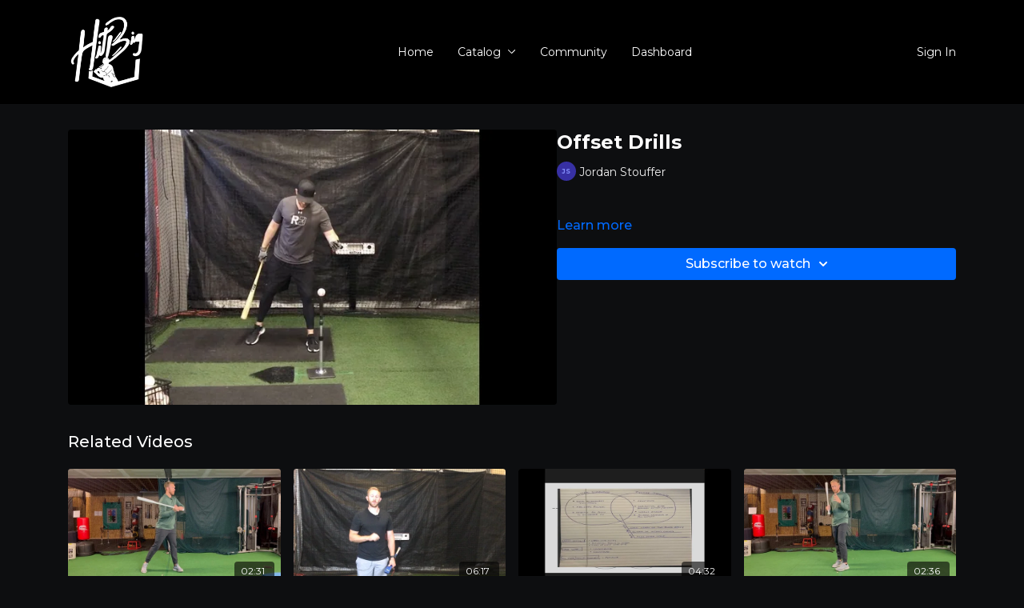

--- FILE ---
content_type: text/vnd.turbo-stream.html; charset=utf-8
request_url: https://hitbig.net/programs/fullsizerendermov-552817-b33c0a.turbo_stream?playlist_position=sidebar&preview=false
body_size: -45
content:
<!DOCTYPE html><html><head><meta name="csrf-param" content="authenticity_token" />
<meta name="csrf-token" content="iSdTIrLtmbYfSFnNdUxfhhlf2r4GIFCIvWQTPN5jgkL6DmdTvqvPI3XvY-HRB8cYAyJFd3cNbmCQr_mbsA-TKw" /></head><body><turbo-stream action="update" target="program_show"><template>
  <turbo-frame id="program_player">
      <turbo-frame id="program_content" src="/programs/fullsizerendermov-552817-b33c0a/program_content?playlist_position=sidebar&amp;preview=false">
</turbo-frame></turbo-frame></template></turbo-stream></body></html>

--- FILE ---
content_type: text/html; charset=utf-8
request_url: https://hitbig.net/programs/fullsizerendermov-552817-b33c0a/related
body_size: 8217
content:
<turbo-frame id="program_related" target="_top">

    <div class="container " data-area="program-related-videos">
      <div class="cbt-related mt-8  pb-16">
        <div class="cbt-related-title text-xl font-medium">Related Videos</div>
          <div class="mt-5 grid grid-cols-1 sm:grid-cols-2 md:grid-cols-3 lg:grid-cols-4 xl:grid-cols-4 gap-x-4 gap-y-6">
              <div data-area="related-video-item" class="">
                <swiper-slide
  data-card="video_1577015" 
  data-custom="content-card"
  class="self-start hotwired"
    data-author-title-0="Jordan Stouffer" data-author-permalink-0="jordan-stouffer"
>
  <a class="card-image-container" href="/programs/fullsizerender-953882">
    <div class="image-container relative" data-test="catalog-card">
  <div class="relative image-content">
    <div aria-hidden="true" style="padding-bottom: 56%;"></div>
    <img loading="lazy" alt="Swing Flaw: Early Extension" decoding="async"
         src="https://alpha.uscreencdn.com/images/programs/1577015/horizontal/thumbnail.jpg?auto=webp&width=350"
         srcset="https://alpha.uscreencdn.com/images/programs/1577015/horizontal/thumbnail.jpg?auto=webp&width=350 350w,
            https://alpha.uscreencdn.com/images/programs/1577015/horizontal/thumbnail.jpg?auto=webp&width=700 2x,
            https://alpha.uscreencdn.com/images/programs/1577015/horizontal/thumbnail.jpg?auto=webp&width=1050 3x"
         class="card-image b-image absolute object-cover h-full top-0 left-0" style="opacity: 1;">
  </div>
    <div class="badge flex justify-center items-center text-white content-card-badge z-0">
      <span class="badge-item">02:31</span>
      <svg xmlns="http://www.w3.org/2000/svg" width="13" height="9" viewBox="0 0 13 9" fill="none" class="badge-item content-watched-icon" data-test="content-watched-icon">
  <path fill-rule="evenodd" clip-rule="evenodd" d="M4.99995 7.15142L12.0757 0.0756836L12.9242 0.924212L4.99995 8.84848L0.575684 4.42421L1.42421 3.57568L4.99995 7.15142Z" fill="currentColor"></path>
</svg>

    </div>

</div>
<div class="content-watched-overlay"></div>

</a>  <a class="card-title" title="Swing Flaw: Early Extension" aria-label="Swing Flaw: Early Extension" href="/programs/fullsizerender-953882">
    <span class="line-clamp-2">
      Swing Flaw: Early Extension
    </span>
</a></swiper-slide>


              </div>
              <div data-area="related-video-item" class="">
                <swiper-slide
  data-card="video_598952" 
  data-custom="content-card"
  class="self-start hotwired"
    data-short-description="Using “perceived effort” as a guide to finding the right effort level and intensity for producing consistently powerful and precise swings."
    data-author-title-0="Jordan Stouffer" data-author-permalink-0="jordan-stouffer"
>
  <a class="card-image-container" href="/programs/fullsizerendermov-661865-7b67c4">
    <div class="image-container relative" data-test="catalog-card">
  <div class="relative image-content">
    <div aria-hidden="true" style="padding-bottom: 56%;"></div>
    <img loading="lazy" alt="Perceived Effort- Techniques for Gauging Optimum Output" decoding="async"
         src="https://alpha.uscreencdn.com/images/programs/598952/horizontal/thumbnail.jpg?auto=webp&width=350"
         srcset="https://alpha.uscreencdn.com/images/programs/598952/horizontal/thumbnail.jpg?auto=webp&width=350 350w,
            https://alpha.uscreencdn.com/images/programs/598952/horizontal/thumbnail.jpg?auto=webp&width=700 2x,
            https://alpha.uscreencdn.com/images/programs/598952/horizontal/thumbnail.jpg?auto=webp&width=1050 3x"
         class="card-image b-image absolute object-cover h-full top-0 left-0" style="opacity: 1;">
  </div>
    <div class="badge flex justify-center items-center text-white content-card-badge z-0">
      <span class="badge-item">06:17</span>
      <svg xmlns="http://www.w3.org/2000/svg" width="13" height="9" viewBox="0 0 13 9" fill="none" class="badge-item content-watched-icon" data-test="content-watched-icon">
  <path fill-rule="evenodd" clip-rule="evenodd" d="M4.99995 7.15142L12.0757 0.0756836L12.9242 0.924212L4.99995 8.84848L0.575684 4.42421L1.42421 3.57568L4.99995 7.15142Z" fill="currentColor"></path>
</svg>

    </div>

</div>
<div class="content-watched-overlay"></div>

</a>  <a class="card-title" title="Perceived Effort- Techniques for Gauging Optimum Output" aria-label="Perceived Effort- Techniques for Gauging Optimum Output" href="/programs/fullsizerendermov-661865-7b67c4">
    <span class="line-clamp-2">
      Perceived Effort- Techniques for Gauging Optimum Output
    </span>
</a></swiper-slide>


              </div>
              <div data-area="related-video-item" class="">
                <swiper-slide
  data-card="video_1071990" 
  data-custom="content-card"
  class="self-start hotwired"
    data-author-title-0="Jordan Stouffer" data-author-permalink-0="jordan-stouffer"
>
  <a class="card-image-container" href="/programs/fullsizerendermov-33042-2409af">
    <div class="image-container relative" data-test="catalog-card">
  <div class="relative image-content">
    <div aria-hidden="true" style="padding-bottom: 56%;"></div>
    <img loading="lazy" alt="Win/Lose/Stand Alone Protocol" decoding="async"
         src="https://alpha.uscreencdn.com/images/programs/1071990/horizontal/thumbnail.jpg?auto=webp&width=350"
         srcset="https://alpha.uscreencdn.com/images/programs/1071990/horizontal/thumbnail.jpg?auto=webp&width=350 350w,
            https://alpha.uscreencdn.com/images/programs/1071990/horizontal/thumbnail.jpg?auto=webp&width=700 2x,
            https://alpha.uscreencdn.com/images/programs/1071990/horizontal/thumbnail.jpg?auto=webp&width=1050 3x"
         class="card-image b-image absolute object-cover h-full top-0 left-0" style="opacity: 1;">
  </div>
    <div class="badge flex justify-center items-center text-white content-card-badge z-0">
      <span class="badge-item">04:32</span>
      <svg xmlns="http://www.w3.org/2000/svg" width="13" height="9" viewBox="0 0 13 9" fill="none" class="badge-item content-watched-icon" data-test="content-watched-icon">
  <path fill-rule="evenodd" clip-rule="evenodd" d="M4.99995 7.15142L12.0757 0.0756836L12.9242 0.924212L4.99995 8.84848L0.575684 4.42421L1.42421 3.57568L4.99995 7.15142Z" fill="currentColor"></path>
</svg>

    </div>

</div>
<div class="content-watched-overlay"></div>

</a>  <a class="card-title" title="Win/Lose/Stand Alone Protocol" aria-label="Win/Lose/Stand Alone Protocol" href="/programs/fullsizerendermov-33042-2409af">
    <span class="line-clamp-2">
      Win/Lose/Stand Alone Protocol
    </span>
</a></swiper-slide>


              </div>
              <div data-area="related-video-item" class="">
                <swiper-slide
  data-card="video_1582803" 
  data-custom="content-card"
  class="self-start hotwired"
    data-author-title-0="Jordan Stouffer" data-author-permalink-0="jordan-stouffer"
>
  <a class="card-image-container" href="/programs/fullsizerender-1888-68056f">
    <div class="image-container relative" data-test="catalog-card">
  <div class="relative image-content">
    <div aria-hidden="true" style="padding-bottom: 56%;"></div>
    <img loading="lazy" alt="Starting with Open Stance: Good or Bad?" decoding="async"
         src="https://alpha.uscreencdn.com/images/programs/1582803/horizontal/thumbnail.jpg?auto=webp&width=350"
         srcset="https://alpha.uscreencdn.com/images/programs/1582803/horizontal/thumbnail.jpg?auto=webp&width=350 350w,
            https://alpha.uscreencdn.com/images/programs/1582803/horizontal/thumbnail.jpg?auto=webp&width=700 2x,
            https://alpha.uscreencdn.com/images/programs/1582803/horizontal/thumbnail.jpg?auto=webp&width=1050 3x"
         class="card-image b-image absolute object-cover h-full top-0 left-0" style="opacity: 1;">
  </div>
    <div class="badge flex justify-center items-center text-white content-card-badge z-0">
      <span class="badge-item">02:36</span>
      <svg xmlns="http://www.w3.org/2000/svg" width="13" height="9" viewBox="0 0 13 9" fill="none" class="badge-item content-watched-icon" data-test="content-watched-icon">
  <path fill-rule="evenodd" clip-rule="evenodd" d="M4.99995 7.15142L12.0757 0.0756836L12.9242 0.924212L4.99995 8.84848L0.575684 4.42421L1.42421 3.57568L4.99995 7.15142Z" fill="currentColor"></path>
</svg>

    </div>

</div>
<div class="content-watched-overlay"></div>

</a>  <a class="card-title" title="Starting with Open Stance: Good or Bad?" aria-label="Starting with Open Stance: Good or Bad?" href="/programs/fullsizerender-1888-68056f">
    <span class="line-clamp-2">
      Starting with Open Stance: Good or Bad?
    </span>
</a></swiper-slide>


              </div>
          </div>
        </div>
      </div>
    </div>
</turbo-frame>